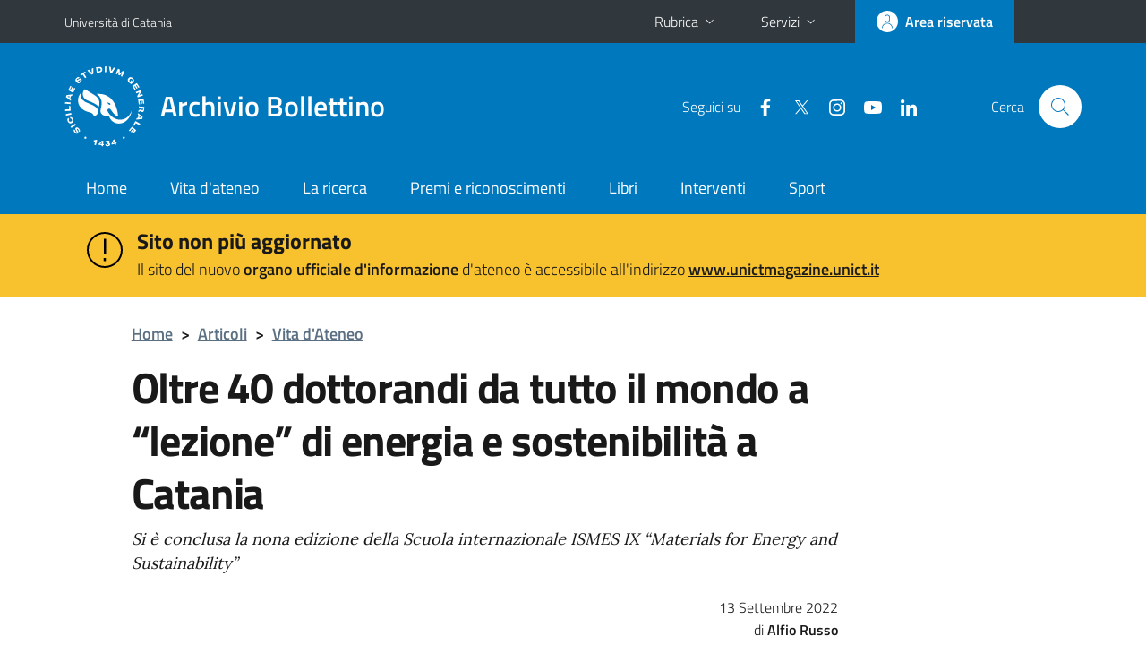

--- FILE ---
content_type: text/html; charset=utf-8
request_url: https://www.archiviobollettino.unict.it/articoli/oltre-40-dottorandi-da-tutto-il-mondo-%E2%80%9Clezione%E2%80%9D-di-energia-e-sostenibilit%C3%A0-catania
body_size: 9022
content:
<!DOCTYPE html>
<html lang="it">
<head>
<meta charset="utf-8">
<title>Oltre 40 dottorandi da tutto il mondo a “lezione” di energia e sostenibilità a Catania | Archivio Bollettino</title>
<meta name="viewport" content="width=device-width,initial-scale=1,shrink-to-fit=no">
<link rel="shortcut icon" href="https://www.archiviobollettino.unict.it/sites/all/themes/id_theme_bollettino/favicon.ico" type="image/vnd.microsoft.icon">
<meta name="description" content="Si è conclusa la nona edizione della Scuola internazionale ISMES IX “Materials for Energy and Sustainability”">
<meta name="generator" content="Drupal 7 (https://www.drupal.org)">
<link rel="image_src" href="https://www.bollettino.unict.it/sites/default/files/images/Immagine1(1).jpg">
<link rel="canonical" href="https://www.archiviobollettino.unict.it/articoli/oltre-40-dottorandi-da-tutto-il-mondo-%E2%80%9Clezione%E2%80%9D-di-energia-e-sostenibilit%C3%A0-catania">
<link rel="shortlink" href="https://www.archiviobollettino.unict.it/node/4421">
<link href="/bootstrap-italia/css/bootstrap-italia.min.css" rel="stylesheet">
<link type="text/css" rel="stylesheet" href="https://www.archiviobollettino.unict.it/sites/default/files/css/css_xE-rWrJf-fncB6ztZfd2huxqgxu4WO-qwma6Xer30m4.css" media="all">
<link type="text/css" rel="stylesheet" href="https://www.archiviobollettino.unict.it/sites/default/files/css/css_oxEKtbBVVcI_KEerobEBTHhrBQELn6LJij9F7MqK74E.css" media="all">
<link type="text/css" rel="stylesheet" href="https://www.archiviobollettino.unict.it/sites/default/files/css/css_3UCeMC83UohvYpN4MXTUxSGA-Ef98I5B2UbBANY_g5c.css" media="all">
<style type="text/css" media="all">
<!--/*--><![CDATA[/*><!--*/
#alert{background:#f8c22e}#alert h2{font-size:1.333em}#alert a{color:#1c1c1c}
.skiplinks{background-color:#fff}#menu-di-servizio .dropdown-menu,.it-header-slim-right-zone .dropdown-menu{z-index:9999}#menu-servizi{z-index:1001}#nav10.navbar-collapsable{z-index:1000!important}#nav10.navbar-collapsable .close-div{background-color:transparent}

/*]]>*/-->
</style>
<link type="text/css" rel="stylesheet" href="https://www.archiviobollettino.unict.it/sites/default/files/css/css_E4VlyxyL3JMcT6dslWLGb0uQdoI2bh_Xj0N65V-bcWo.css" media="all">
<link type="text/css" rel="stylesheet" href="https://www.archiviobollettino.unict.it/sites/default/files/css/css_wEX_GCUWoTJOGuj71LYT_-mQU8CDqfd7NNQUmBSyfXQ.css" media="all">
<script type="text/javascript" src="https://www.archiviobollettino.unict.it/sites/default/files/js/js_6UR8aB1w5-y_vdUUdWDWlX2QhWu_qIXlEGEV48YgV-c.js"></script>
<script type="text/javascript" src="https://www.archiviobollettino.unict.it/sites/default/files/js/js_onbE0n0cQY6KTDQtHO_E27UBymFC-RuqypZZ6Zxez-o.js"></script>
<script type="text/javascript" src="https://www.archiviobollettino.unict.it/sites/default/files/js/js_1WRuBkG7jpCBl7ywzd20hpLvgBOjk8HhYzHBEhWkZgs.js"></script>
<script type="text/javascript">
<!--//--><![CDATA[//><!--
jQuery.extend(Drupal.settings, {"basePath":"\/","pathPrefix":"","setHasJsCookie":0,"ajaxPageState":{"theme":"id_theme_bollettino","theme_token":"ryp7BfjWEjhWnaoY_qg4nqpGeX5WB_vltSBakKc2a20","js":{"sites\/all\/modules\/jquery_update\/replace\/jquery\/2.2\/jquery.min.js":1,"misc\/jquery-extend-3.4.0.js":1,"misc\/jquery-html-prefilter-3.5.0-backport.js":1,"misc\/jquery.once.js":1,"misc\/drupal.js":1,"sites\/all\/modules\/jquery_update\/js\/jquery_browser.js":1,"misc\/form-single-submit.js":1,"public:\/\/languages\/it_sOLIX81dsmh4Avcfz92M8i0q2NcvWMh5SCl03pwUEjA.js":1,"sites\/all\/libraries\/colorbox\/jquery.colorbox-min.js":1,"sites\/all\/modules\/colorbox\/js\/colorbox.js":1,"sites\/all\/modules\/colorbox\/styles\/default\/colorbox_style.js":1,"sites\/all\/modules\/lightbox2\/js\/lightbox_lite.js":1},"css":{"modules\/system\/system.base.css":1,"modules\/system\/system.menus.css":1,"modules\/system\/system.messages.css":1,"modules\/system\/system.theme.css":1,"sites\/all\/modules\/calendar\/css\/calendar_multiday.css":1,"modules\/field\/theme\/field.css":1,"modules\/node\/node.css":1,"modules\/search\/search.css":1,"modules\/user\/user.css":1,"sites\/all\/modules\/views\/css\/views.css":1,"sites\/all\/modules\/ckeditor\/css\/ckeditor.css":1,"sites\/all\/modules\/colorbox\/styles\/default\/colorbox_style.css":1,"sites\/all\/modules\/ctools\/css\/ctools.css":1,"sites\/all\/modules\/lightbox2\/css\/lightbox_lite.css":1,"0":1,"1":1,"sites\/all\/modules\/date\/date_api\/date.css":1,"sites\/all\/themes\/id_theme\/style.css":1,"sites\/all\/themes\/id_theme_bollettino\/bollettino.css":1}},"colorbox":{"opacity":"0.85","current":"{current} of {total}","previous":"\u00ab Prev","next":"Next \u00bb","close":"Close","maxWidth":"98%","maxHeight":"98%","fixed":true,"mobiledetect":true,"mobiledevicewidth":"480px","file_public_path":"\/sites\/default\/files","specificPagesDefaultValue":"admin*\nimagebrowser*\nimg_assist*\nimce*\nnode\/add\/*\nnode\/*\/edit\nprint\/*\nprintpdf\/*\nsystem\/ajax\nsystem\/ajax\/*"},"lightbox2":{"rtl":"0","file_path":"\/(\\w\\w\/)public:\/","default_image":"\/sites\/all\/modules\/lightbox2\/images\/brokenimage.jpg","border_size":10,"font_color":"000","box_color":"fff","top_position":"","overlay_opacity":"0.8","overlay_color":"000","disable_close_click":1,"resize_sequence":0,"resize_speed":400,"fade_in_speed":400,"slide_down_speed":600,"use_alt_layout":0,"disable_resize":0,"disable_zoom":0,"force_show_nav":0,"show_caption":1,"loop_items":0,"node_link_text":"View Image Details","node_link_target":0,"image_count":"Image !current of !total","video_count":"Video !current of !total","page_count":"Page !current of !total","lite_press_x_close":"press \u003Ca href=\u0022#\u0022 onclick=\u0022hideLightbox(); return FALSE;\u0022\u003E\u003Ckbd\u003Ex\u003C\/kbd\u003E\u003C\/a\u003E to close","download_link_text":"","enable_login":false,"enable_contact":false,"keys_close":"c x 27","keys_previous":"p 37","keys_next":"n 39","keys_zoom":"z","keys_play_pause":"32","display_image_size":"original","image_node_sizes":"()","trigger_lightbox_classes":"","trigger_lightbox_group_classes":"","trigger_slideshow_classes":"","trigger_lightframe_classes":"","trigger_lightframe_group_classes":"","custom_class_handler":0,"custom_trigger_classes":"","disable_for_gallery_lists":1,"disable_for_acidfree_gallery_lists":true,"enable_acidfree_videos":true,"slideshow_interval":5000,"slideshow_automatic_start":true,"slideshow_automatic_exit":true,"show_play_pause":true,"pause_on_next_click":false,"pause_on_previous_click":true,"loop_slides":false,"iframe_width":600,"iframe_height":400,"iframe_border":1,"enable_video":0,"useragent":"Mozilla\/5.0 (Macintosh; Intel Mac OS X 10_15_7) AppleWebKit\/537.36 (KHTML, like Gecko) Chrome\/131.0.0.0 Safari\/537.36; ClaudeBot\/1.0; +claudebot@anthropic.com)"},"urlIsAjaxTrusted":{"\/search\/node":true}});
//--><!]]>
</script>
</head>
<body class="html not-front not-logged-in no-sidebars page-node page-node- page-node-4421 node-type-articolo">
<div class="skiplinks"><a class="sr-only sr-only-focusable" href="#it-main" accesskey="c">Vai al contenuto principale</a><a class="sr-only sr-only-focusable" href="#it-main-menu" accesskey="n">Vai al menu di navigazione</a></div>
<header class="it-header-wrapper">
<div class="it-header-slim-wrapper">
<div class="container">
<div class="row"><div class="col-12">
<div class="it-header-slim-wrapper-content">
<a class="d-none d-lg-block navbar-brand" href="https://www.unict.it">Università di Catania</a>
<div class="nav-mobile"><nav aria-label="Navigazione accessoria">
<a class="it-opener d-lg-none mr-1" href="https://www.unict.it" aria-hidden="true" tabindex="-1">Università di Catania</a><a class="it-opener d-lg-none" data-toggle="collapse" href="#menu-di-servizio" role="button" aria-expanded="false" aria-controls="menu-di-servizio" title="Apri il menu di servizio"><svg class="icon" role="img"><use href="/bootstrap-italia/svg/sprite.svg#it-expand"></use></svg></a>
<div class="link-list-wrapper collapse" id="menu-di-servizio">
<ul class="link-list border-right-0 pr-0">
<li class="dropdown"><a class="list-item dropdown-toggle" href="#" role="button" data-toggle="dropdown" aria-expanded="false">Rubrica<svg class="icon d-none d-lg-block" role="img"><use href="/bootstrap-italia/svg/sprite.svg#it-expand"></use></svg></a>
<div class="dropdown-menu"><div class="row"><div class="col-12 px-3">
<form action="https://www.unict.it/content/cerca-nella-rubrica" method="post" id="rubrica-form" accept-charset="UTF-8" class="unict-form">
<div class="container">
<div class="form-row"><label for="input-01" class="sr-only">Cerca nella rubrica per cognome</label><input required id="input-01" name="trova" type="text" class="form-control" autocomplete="family-name" placeholder="Cerca nella rubrica per cognome"></div>
<div class="form-row mt-2 mb-1"><input type="submit" class="btn btn-primary btn-xs py-1" value="CERCA"></div>
</div>
</form>
</div></div></div></li>
<li class="dropdown"><a class="list-item dropdown-toggle" href="#" role="button" data-toggle="dropdown" aria-expanded="false">Servizi<svg class="icon d-none d-lg-block" role="img"><use href="/bootstrap-italia/svg/sprite.svg#it-expand"></use></svg></a>
<div class="dropdown-menu" id="menu-servizi"><div class="row"><div class="col-12"><div class="link-list-wrapper">
<ul>
<li><a class="list-item" href="https://studenti.smartedu.unict.it" target="_blank" rel="noopener"><span>Portale studenti</span></a></li>
<li><a class="list-item" href="https://docenti.smartedu.unict.it/docenti/" target="_blank" rel="noopener"><span>Portale docenti / didattica</span></a></li>
<li><a class="list-item" href="https://intranet.unict.it" target="_blank" rel="noopener"><span>Portale personale</span></a></li>
<li><a class="list-item" href="https://segreterie.smartedu.unict.it" target="_blank" rel="noopener"><span>Portale segreterie</span></a></li>
<li><a class="list-item" href="https://www.sida.unict.it" target="_blank" rel="noopener"><span>Biblioteca digitale</span></a></li>
<li><a class="list-item" href="https://webmail365.unict.it" target="_blank" rel="noopener"><span>Webmail studenti</span></a></li>
<li><a class="list-item" href="https://webmail.unict.it" target="_blank" rel="noopener"><span>Webmail docenti e personale</span></a></li>
<li><a class="list-item" href="https://studium.unict.it" target="_blank" rel="noopener"><span>E-learning / Studium</span></a></li>
<li><a class="list-item" href="https://www.unict.it/servizi/servizi-web"><span>Servizi informatici</span></a></li>
<li><a class="list-item" href="https://www.unict.it/servizi"><span><strong>Tutti i servizi</strong> &raquo;</span></a></li>
</ul>
</div></div></div></div></li>
</ul>
</div>
</nav></div>
<div class="it-header-slim-right-zone margin-right-zone">
<a class="btn btn-icon btn-full" href="/user"><span class="rounded-icon"><svg class="icon icon-primary" role="img" aria-label="Accedi all'area riservata"><use href="/bootstrap-italia/svg/sprite.svg#it-user"></use></svg></span><span class="d-none d-lg-block">Area riservata</span></a>
</div>
</div>
</div></div>
</div>
</div>
<div class="it-nav-wrapper">
<div class="it-header-center-wrapper">
<div class="container">
<div class="row"><div class="col-12">
<div class="it-header-center-content-wrapper">
<div class="it-brand-wrapper"><a href="/"><img src="/sites/all/themes/id_theme/unict.svg" alt="Logo UniCt" class="icon unict"><div class="it-brand-text"><h2>Archivio Bollettino</h2></div></a></div>
<div class="it-right-zone"><div class="it-socials d-none d-md-flex"><span>Seguici&nbsp;su</span><ul><li><a href="https://www.facebook.com/universitadeglistudicatania"><svg class="icon" aria-label="Facebook"><use href="/bootstrap-italia/svg/sprite.svg#it-facebook"></use></svg></a></li>
<li><a href="https://twitter.com/unict_it"><svg class="icon" aria-label="Twitter"><use href="/bootstrap-italia/svg/sprite.svg#it-twitter"></use></svg></a></li>
<li><a href="https://www.instagram.com/unictcomunica/"><svg class="icon" aria-label="Instagram"><use href="/bootstrap-italia/svg/sprite.svg#it-instagram"></use></svg></a></li>
<li><a href="https://www.youtube.com/@webtvunict"><svg class="icon" aria-label="YouTube"><use href="/bootstrap-italia/svg/sprite.svg#it-youtube"></use></svg></a></li>
<li><a href="https://it.linkedin.com/school/university-of-catania/"><svg class="icon" aria-label="LinkedIn"><use href="/bootstrap-italia/svg/sprite.svg#it-linkedin"></use></svg></a></li>
</ul></div><div class="it-search-wrapper"><span class="d-none d-md-block">Cerca</span><a class="search-link rounded-icon" href="#" data-target="#searchModal" data-toggle="modal" aria-label="Cerca" title="Cerca"><svg class="icon" role="img"><use href="/bootstrap-italia/svg/sprite.svg#it-search"></use></svg></a></div>
</div>
</div>
</div></div>
</div>
</div>
<div class="it-header-navbar-wrapper">
<div class="container">
<div class="row"><div class="col-12">
<nav class="navbar navbar-expand-lg" aria-label="Navigazione principale">
<button class="custom-navbar-toggler" type="button" aria-controls="nav10" aria-expanded="false" aria-label="attiva / disattiva la navigazione" data-target="#nav10"><svg class="icon" role="img"><use href="/bootstrap-italia/svg/sprite.svg#it-burger"></use></svg></button>
<div class="navbar-collapsable" id="nav10">
<div class="overlay"></div>
<div class="close-div"><button class="close-menu border-0" type="button" aria-label="chiudi"><svg class="icon icon-white" role="img"><use href="/bootstrap-italia/svg/sprite.svg#it-close-big"></use></svg></button></div>
<div class="menu-wrapper" id="it-main-menu">
<ul class="navbar-nav">
<li class="nav-item"><a class="nav-link" href="/">Home</a></li>
<li class="nav-item"><a class="nav-link" href="/vita-dateneo">Vita d&#039;ateneo</a></li>
<li class="nav-item"><a class="nav-link" href="/la-ricerca">La ricerca</a></li>
<li class="nav-item"><a class="nav-link" href="/premi-e-riconoscimenti">Premi e riconoscimenti</a></li>
<li class="nav-item"><a class="nav-link" href="/libri">Libri</a></li>
<li class="nav-item"><a class="nav-link" href="/interventi">Interventi</a></li>
<li class="nav-item"><a class="nav-link" href="/sport">Sport</a></li>
</ul>
</div>
</div>
</nav>
</div></div>
</div>
</div>
</div>
</header>
<div class="region region-after-header">
<div id="block-block-3" class="block block-block">

<div class="content">
<section id="alert"><article><div class="container"><div class="row pt-3">
<div class="col-lg-1 col-2 text-right"><svg class="icon icon-lg"><use href="/bootstrap-italia/svg/sprite.svg#it-warning-circle"></use></svg></div>
<div class="col-lg-11 col-9"><h2 class="mb-1">Sito non più aggiornato</h2><p>Il sito del nuovo <b>organo ufficiale d'informazione</b> d'ateneo è accessibile all'indirizzo <a href="https://www.unictmagazine.unict.it"><b>www.unictmagazine.unict.it</b></a></p></div>
</div></div></article></section>
</div>
</div>
</div>
<main id="it-main">
<section id="breadcrumb">
<div class="container">
<div class="row">
<div class="offset-lg-1 col-lg-11 col-md-12 px-3 px-sm-0 pb-2">
<nav class="breadcrumb-container" aria-label="Percorso di navigazione">
<ol class="breadcrumb">
<li class="breadcrumb-item"><a href="/">Home</a><span class="separator">&gt;</span></li>
<li class="breadcrumb-item"><a href="/archivio-articoli">Articoli</a><span class="separator">&gt;</span></li>
<li class="breadcrumb-item"><a href="/vita-dateneo">Vita d'Ateneo</a></li></ol>
</nav>
</div>
</div>
</div>
</section>
<section id="content">
<div class="container">
<div class="row">
<div class="offset-lg-1 col-lg-8 col-md-12 px-3 px-sm-0">
<article id="content-node-4421">
<h1>Oltre 40 dottorandi da tutto il mondo a “lezione” di energia e sostenibilità a Catania</h1><div class="region region-content">
<div id="block-system-main" class="block block-system">

<div class="content">
<div id="node-4421" class="node node-articolo clearfix" about="/articoli/oltre-40-dottorandi-da-tutto-il-mondo-%E2%80%9Clezione%E2%80%9D-di-energia-e-sostenibilit%C3%A0-catania" typeof="sioc:Item foaf:Document">

  
      <span property="dc:title" content="Oltre 40 dottorandi da tutto il mondo a “lezione” di energia e sostenibilità a Catania" class="rdf-meta element-hidden"></span>
  
  <div class="content">
    <div class="field field-name-field-abstract-ckeditor text-serif font-italic"><div class="field-items"><div class="field-item even"><p>Si è conclusa la nona edizione della Scuola internazionale ISMES IX “Materials for Energy and Sustainability”</p>
</div></div></div><div class="field field-name-field-data-pubblicazione field-type-datetime field-label-hidden"><div class="field-items"><div class="field-item even"><span  property="dc:date" datatype="xsd:dateTime" content="2022-09-13T00:00:00+02:00" class="date-display-single">13 Settembre 2022</span></div></div></div><div class="field field-name-field-autore field-type-text field-label-hidden"><div class="field-items"><div class="field-item even">Alfio Russo</div></div></div><div class="field field-name-body field-type-text-with-summary field-label-hidden"><div class="field-items"><div class="field-item even" property="content:encoded"><p><strong>Una società sempre più green, etica e ecologica</strong>. Un tema sempre più al centro di grandi dibattiti, livello globale e locale, e soprattutto delle agende dei governi dei principali paesi del mondo che guardano a programmi basati soprattutto sull’utilizzo di fonti di energia pulite.</p>
<p>E su questo tema si sono confrontati, nei giorni scorsi, <strong>oltre 40 dottorandi provenienti da diversi paesi dell’Europa e dell’Africa, dagli Stati Uniti e da Israele</strong> in occasione della nona edizione della <strong>Scuola Internazionale ISMES IX “Materials for Energy and Sustainability”</strong>.</p>
<p>Una “summer school” - organizzata dal prof. <strong>Antonio Terrasi del Dipartimento di Fisica e Astronomia “Ettore Majorana”</strong> dell’ateneo catanese e <strong>ospitata dalla Scuola Superiore di Catania</strong> – che ha registrato la presenza di numerosi docenti provenienti da università e centri di ricerca italiani ed esteri di grande prestigio come <strong>David Ginley</strong> (National Renewable Energy Laboratory, USA), <strong>Anke Weidenkaff</strong> (Fraunhofer IWKD, Germania), <strong>Ryan O’Hayre</strong> (Colorado School of Mines, USA), <strong>Peter Birkner</strong> (House of Energy, Germania), <strong>Anna Semenova</strong> (Northvolt, Svezia), <strong>Vanni Lughi </strong>(Università di Trieste), <strong>Salvo Vasta</strong> (CNR-ITAE, Messina), <strong>Cosimo Gerdardi e Daniele Consoli</strong> (Enel Green Power).</p>
<div><img alt="Ismes 2022 rettore e docenti" src="/sites/default/files/images/Immagine2(1).jpg" style="width:100%" /></div>
<p><em>In foto un momento dell’incontro al Palazzo centrale tra il rettore Francesco Priolo e alcuni docenti della Scuola ISMES IX. Da sinistra Ryan O’Hayre (Colorado School of Mines, USA), Anke Weidenkaff (Fraunhofer IWKD, Germania), David Ginley (National Renewable Laboratory, USA), Francesco Priolo (rettore dell'Università di Catania), Anna Semenova (Northvolt, Svezia), Antonio Terrasi (Università di Catania)</em></p>
<p><strong>Tra i temi trattati</strong> il riscaldamento globale della Terra, la produzione e l’utilizzo di <strong>Idrogeno verde</strong>, la conversione dell’<strong>energia solare</strong>, l'energia <strong>geotermica</strong>, l'energia <strong>nucleare di ultima generazione</strong>, le celle a combustibile e le batterie per la mobilità sostenibile. Oltre alle lezioni frontali, gli studenti hanno effettuato una sessione pratica sulla <strong>produzione di idrogeno</strong> e sul disassemblaggio delle batterie, sperimentando in prima persona le fasi più semplici di queste tecnologie.</p>
<p>Gli stessi studenti sono stati poi suddivisi in Teams per realizzare lavori di gruppo sulle energie rinnovabili e poterli presentare al termine della Scuola. Un importante valore aggiunto è stata la visita all’<strong>Innovation Hub &amp; Lab di Enel Green Power</strong> di Passo Martino (da sempre al fianco dell’Università di Catania), dove gli studenti hanno potuto toccare con mano la ricerca industriale su larga scala.</p>
<p>Ad aprire i lavori della scuola il <strong>rettore Francesco Priolo</strong>, il presidente della Scuola Superiore di Catania <strong>Daniele Malfitana</strong> e il vicedirettore del Dipartimento di Fisica e Astronomia <strong>Giuseppe Angilella</strong>. Una delegazione di docenti è stata ospitata dal rettore al Palazzo centrale e al Museo dei Saperi e delle Mirabilie.</p>
<p>La Scuola è stata realizzata sotto l’egida della <strong>Materials Research Society</strong>, della <strong>European Materials Research Society</strong>, della <strong>Scuola Superiore di Catania</strong> e del <strong>Consorzio Cometa</strong>, con il prezioso aiuto di <strong>Enel Green Power</strong> e dell’<strong>Ersu di Catania</strong>.</p>
<p>Nata nel 2010 nel prestigioso Centro "Ettore Majorana" di Erice, la scuola è stata poi estesa anche agli Stati Uniti dal 2015 ed è rivolta principalmente a studenti di dottorato in scienza dei materiali, fisica, chimica ed ingegneria che vogliano addentrarsi nel mondo delle energie rinnovabili e sostenibili, con uno sguardo ampio alle diverse fonti energetiche, alla loro gestione ed impatto sulla società.</p>
<div><img alt="Ismes 2022 foto gruppo dottorandi e docenti" src="/sites/default/files/images/Immagine1(1).jpg" style="width:100%" /></div>
<p><em>In foto i dottorandi e i docenti che hanno preso parte a ISMES IX alla Scuola Superiore dell’Università di Catania</em></p>
<p> </p>
</div></div></div><div class="field field-name-field-leggi-anche field-type-viewfield field-label-hidden"><div class="field-items"><div class="field-item even"></div></div></div><div class="unict_headings field-name-field-hanno-scritto"><h2>Hanno scritto</h2><div class="field-items"><div class="field-item even"><a href="https://focusicilia.it/dottorandi-da-tutto-il-mondo-a-lezione-di-energia-e-sostenibilita/" target="_blank" class="link-freccina">Dottorandi da tutto il mondo a lezione di energia e sostenibilità - FOCUSICILIA</a></div><div class="field-item odd"><a href="https://www.catanianews.it/oltre-40-dottorandi-da-tutto-il-mondo-a-lezione-di-energia-e-sostenibilita-alluniversita-di-catania/" target="_blank" class="link-freccina">Oltre 40 dottorandi da tutto il mondo a “lezione” di energia e sostenibilità all’Università di Catania - CATANIA NEWS</a></div><div class="field-item even"><a href="https://www.siciliareport.it/universita/unict-oltre-40-dottorandi-da-tutto-il-mondo-a-lezione-di-energia-e-sostenibilita/" target="_blank" class="link-freccina">Unict: oltre 40 dottorandi da tutto il mondo a “lezione” di energia e sostenibilità - SICILIA REPORT</a></div><div class="field-item odd"><a href="https://www.viverecatania.it/2022/09/14/oltre-40-dottorandi-da-tutto-il-mondo-a-lezione-di-energia-e-sostenibilit-alluniversit-di-catania/2100255453/" target="_blank" class="link-freccina">Oltre 40 dottorandi da tutto il mondo a “lezione” di energia e sostenibilità all’Università di Catania - VIVERE CATANIA</a></div></div></div><div class="unict_headings field-name-field-tags"><h2>Tag</h2><div class="field-items"><div class="field-item even"><a href="/tags/ismes" typeof="skos:Concept" property="rdfs:label skos:prefLabel" datatype="">ismes</a></div><div class="field-item odd"><a href="/tags/energia" typeof="skos:Concept" property="rdfs:label skos:prefLabel" datatype="">energia</a></div><div class="field-item even"><a href="/tags/sostenibilit%C3%A0" typeof="skos:Concept" property="rdfs:label skos:prefLabel" datatype="">sostenibilità</a></div><div class="field-item odd"><a href="/tags/green" typeof="skos:Concept" property="rdfs:label skos:prefLabel" datatype="">green</a></div><div class="field-item even"><a href="/tags/scuola-superiore-di-catania" typeof="skos:Concept" property="rdfs:label skos:prefLabel" datatype="">Scuola Superiore di Catania</a></div><div class="field-item odd"><a href="/tags/enel-green-power" typeof="skos:Concept" property="rdfs:label skos:prefLabel" datatype="">Enel Green Power</a></div><div class="field-item even"><a href="/tags/dipartimento-di-fisica-e-astronomia" typeof="skos:Concept" property="rdfs:label skos:prefLabel" datatype="">Dipartimento di Fisica e Astronomia</a></div></div></div>  </div>

  
  
</div>

</div>
</div>
</div>
<div class="dropdown" id="it-share">
<a class="dropdown-toggle btn btn-outline-primary btn-icon btn-xs mt-2 mb-3 p-2" href="#" role="button" data-toggle="dropdown" aria-expanded="false"><svg class="icon icon-primary icon-sm" role="img"><use href="/bootstrap-italia/svg/sprite.svg#it-share"></use></svg><span>Condividi</span></a>
<div class="dropdown-menu"><div class="link-list-wrapper"><ul class="link-list">
<li><a class="list-item" rel="nofollow" href="https://www.facebook.com/sharer/sharer.php?src=bm&amp;u=https%3A%2F%2Fwww.archiviobollettino.unict.it%2Farticoli%2Foltre-40-dottorandi-da-tutto-il-mondo-%25E2%2580%259Clezione%25E2%2580%259D-di-energia-e-sostenibilit%25C3%25A0-catania&amp;t=Oltre+40+dottorandi+da+tutto+il+mondo+a+%E2%80%9Clezione%E2%80%9D+di+energia+e+sostenibilit%C3%A0+a+Catania&amp;v=3" onclick="javascript:window.open(this.href,'','menubar=no,toolbar=no,resizable=yes,scrollbar=yes,height=500,width=720');return false;"><svg class="icon icon-primary icon-sm align-middle mr-1" role="img"><use href="/bootstrap-italia/svg/sprite.svg#it-facebook-square"></use></svg><span class="u-hiddenVisually">Facebook</span></a></li>
<li><a class="list-item" rel="nofollow" href="https://www.twitter.com/share?url=https%3A%2F%2Fwww.archiviobollettino.unict.it%2Farticoli%2Foltre-40-dottorandi-da-tutto-il-mondo-%25E2%2580%259Clezione%25E2%2580%259D-di-energia-e-sostenibilit%25C3%25A0-catania" onclick="javascript:window.open(this.href,'','menubar=no,toolbar=no,resizable=yes,scrollbar=yes,height=600,width=600');return false;"><svg class="icon icon-primary icon-sm align-middle mr-1" role="img"><use href="/bootstrap-italia/svg/sprite.svg#it-twitter"></use></svg><span class="u-hiddenVisually">Twitter</span></a></li>
<li><a class="list-item" href="https://api.whatsapp.com/send?text=https%3A%2F%2Fwww.archiviobollettino.unict.it%2Farticoli%2Foltre-40-dottorandi-da-tutto-il-mondo-%25E2%2580%259Clezione%25E2%2580%259D-di-energia-e-sostenibilit%25C3%25A0-catania" data-action="share/whatsapp/share"><svg class="icon icon-primary icon-sm align-middle mr-1" role="img"><use href="/bootstrap-italia/svg/sprite.svg#it-whatsapp"></use></svg><span class="u-hiddenVisually">Whatsapp</span></a></li>
<li><a class="list-item" href="https://t.me/share/url?url=https%3A%2F%2Fwww.archiviobollettino.unict.it%2Farticoli%2Foltre-40-dottorandi-da-tutto-il-mondo-%25E2%2580%259Clezione%25E2%2580%259D-di-energia-e-sostenibilit%25C3%25A0-catania&amp;text=Oltre+40+dottorandi+da+tutto+il+mondo+a+%E2%80%9Clezione%E2%80%9D+di+energia+e+sostenibilit%C3%A0+a+Catania" data-action="share/telegram/share"><svg class="icon icon-primary icon-sm align-middle mr-1" role="img"><use href="/bootstrap-italia/svg/sprite.svg#it-telegram"></use></svg><span class="u-hiddenVisually">Telegram</span></a></li>
<li><a class="list-item" href="mailto:?subject=Archivio+Bollettino+-+Oltre+40+dottorandi+da+tutto+il+mondo+a+%E2%80%9Clezione%E2%80%9D+di+energia+e+sostenibilit%C3%A0+a+Catania&amp;body=https%3A%2F%2Fwww.archiviobollettino.unict.it%2Farticoli%2Foltre-40-dottorandi-da-tutto-il-mondo-%25E2%2580%259Clezione%25E2%2580%259D-di-energia-e-sostenibilit%25C3%25A0-catania"><svg class="icon icon-primary icon-sm align-middle mr-1" role="img"><use href="/bootstrap-italia/svg/sprite.svg#it-mail"></use></svg><span class="u-hiddenVisually">Email</span></a></li>
</ul></div></div>
</div>
</article>
</div>
</div>
</div>
</section>
</main>
<footer class="it-footer">
<div class="it-footer-main">
<div class="container">
<section><div class="row clearfix"><div class="col-sm-12"><div class="it-brand-wrapper"><a href="https://www.unict.it"><img src="/sites/all/themes/id_theme/pittogramma.svg" class="icon" alt="Pittogramma UniCt"><div class="it-brand-text"><h2>Università di Catania</h2></div></a></div></div></div></section>
<section>
<div class="row">
<div class="col-md-4 col-sm-6 pb-2">
<div id="block-block-4" class="block block-block">
<h3>UnictMagazine</h3>

<div class="content">
<p>Giornale dell'Università di Catania<br>Aut. Tribunale di Catania<br>n. 15 del 04/07/1995</p>
</div>
</div>
</div>
<div class="col-md-4 col-sm-6 pb-2">
<div id="block-block-1" class="block block-block">
<h3>Redazione</h3>

<div class="content">
<p>Piazza Università, 2 - 95131 Catania<br>telefono 095 4788018<br><a href="mailto:stampa@unict.it">stampa@unict.it</a></p>
</div>
</div>
</div>
<div class="col-md-4 col-sm-6 pb-2">
<h3>Seguici&nbsp;su</h3>
<ul class="list-inline text-left social"><li class="list-inline-item pb-2"><a class="p-1" href="https://www.facebook.com/universitadeglistudicatania"><svg class="icon icon-sm icon-white align-top" aria-label="Facebook"><use href="/bootstrap-italia/svg/sprite.svg#it-facebook"></use></svg></a></li><li class="list-inline-item pb-2"><a class="p-1" href="https://twitter.com/unict_it"><svg class="icon icon-sm icon-white align-top" aria-label="Twitter"><use href="/bootstrap-italia/svg/sprite.svg#it-twitter"></use></svg></a></li><li class="list-inline-item pb-2"><a class="p-1" href="https://www.instagram.com/unictcomunica/"><svg class="icon icon-sm icon-white align-top" aria-label="Instagram"><use href="/bootstrap-italia/svg/sprite.svg#it-instagram"></use></svg></a></li><li class="list-inline-item pb-2"><a class="p-1" href="https://www.youtube.com/@webtvunict"><svg class="icon icon-sm icon-white align-top" aria-label="YouTube"><use href="/bootstrap-italia/svg/sprite.svg#it-youtube"></use></svg></a></li><li class="list-inline-item pb-2"><a class="p-1" href="https://it.linkedin.com/school/university-of-catania/"><svg class="icon icon-sm icon-white align-top" aria-label="LinkedIn"><use href="/bootstrap-italia/svg/sprite.svg#it-linkedin"></use></svg></a></li></ul>
</div></div>
</section>
</div>
</div>
<div class="it-footer-small-prints clearfix">
<div class="container">
<h3 class="sr-only">Link e informazioni utili</h3>
<div class="region region-footer-link">
<div id="block-block-2" class="block block-block">

<div class="content">
<ul class="it-footer-small-prints-list list-inline mb-0 d-flex flex-column flex-md-row">
<li>© 2016 Bollettino d'Ateneo</li>
<li><a href="/archivio-comunicati-stampa">Archivio comunicati stampa</a></li>
<li><a href="http://www.bda.unict.it" target="_blank">Archivio Bollettino 2007/2015</a></li>
<li><a href="/calendar-node-field-data-pubblicazione">Calendario</a></li>
</ul>

</div>
</div>
</div>
</div>
</div>
</footer>
<div class="modal fade show" id="searchModal" tabindex="-1" role="dialog" aria-labelledby="cerca-nel-sito" aria-modal="true">
<div class="modal-dialog"><div class="modal-content p-3">
<div class="container"><div class="row"><button class="close mr-3" type="button" data-dismiss="modal" aria-label="Chiudi"><svg class="icon" role="img"><use href="/bootstrap-italia/svg/sprite.svg#it-arrow-left"></use></svg></button><h2 class="modal-title" id="cerca-nel-sito">Cerca nel sito</h2></div></div>
<form class="search-form" action="/search/node" method="post" id="search-form" accept-charset="UTF-8"><div><div class="container"><div class="form-row mt-2 mb-4">
  <label for="edit-keys" class="d-none">Termini da ricercare</label>
 <input required type="text" id="edit-keys" name="keys" value="" size="40" maxlength="255" class="form-control" placeholder="Inserisci qui i termini da ricercare">
</div>
<input type="submit" id="edit-submit" name="op" value="Cerca" class="form-submit"></div><input type="hidden" aria-label="" name="form_build_id" value="form--OlloRwHw6zYwB1O9e9d0FI4x184DtmVCJOkQv81yj8">
<input type="hidden" aria-label="" name="form_id" value="search_form">
</div></form>
</div></div>
</div>
<a href="#" aria-hidden="true" data-attribute="back-to-top" class="back-to-top shadow d-print-none"><svg class="icon icon-light" aria-label="Vai a inizio pagina"><use href="/bootstrap-italia/svg/sprite.svg#it-arrow-up"></use></svg></a>
<script>window.__PUBLIC_PATH__ = "/bootstrap-italia/fonts"</script>
<script src="/bootstrap-italia/js/bootstrap-italia.bundle.min.js"></script>
</body>
</html>